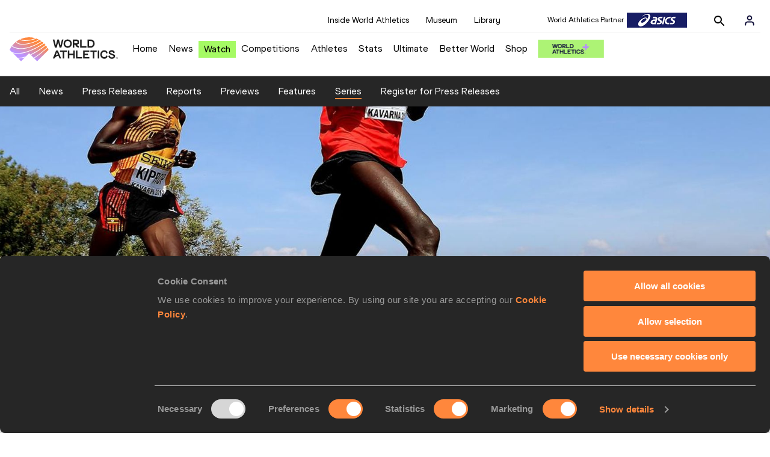

--- FILE ---
content_type: text/html; charset=utf-8
request_url: https://worldathletics.org/news/series/eliud-kipchoge-running
body_size: 13255
content:
<!DOCTYPE html><html lang="en"><head><style>.xnpe_async_hide{opacity:0 !important}</style><script>
!(function (e, n, t, i, r, o) {
  function s(e) {
    if ('number' != typeof e) return e;
    var n = new Date();
    return new Date(n.getTime() + 1e3 * e);
  }
  var a = 4e3,
    c = 'xnpe_async_hide';
  function p(e) {
    return e.reduce(
      function (e, n) {
        return (
          (e[n] = function () {
            e._.push([n.toString(), arguments]);
          }),
          e
        );
      },
      { _: [] }
    );
  }
  function m(e, n, t) {
    var i = t.createElement(n);
    i.src = e;
    var r = t.getElementsByTagName(n)[0];
    return r.parentNode.insertBefore(i, r), i;
  }
  function u(e) {
    return '[object Date]' === Object.prototype.toString.call(e);
  }
  (o.target = o.target || 'https://api.exponea.com'),
    (o.file_path = o.file_path || o.target + '/js/exponea.min.js'),
    (r[n] = p([
      'anonymize',
      'initialize',
      'identify',
      'getSegments',
      'update',
      'track',
      'trackLink',
      'trackEnhancedEcommerce',
      'getHtml',
      'showHtml',
      'showBanner',
      'showWebLayer',
      'ping',
      'getAbTest',
      'loadDependency',
      'getRecommendation',
      'reloadWebLayers',
      '_preInitialize',
      '_initializeConfig'
    ])),
    (r[n].notifications = p(['isAvailable', 'isSubscribed', 'subscribe', 'unsubscribe'])),
    (r[n].segments = p(['subscribe'])),
    (r[n]['snippetVersion'] = 'v2.7.0'),
    (function (e, n, t) {
      (e[n]['_' + t] = {}), (e[n]['_' + t].nowFn = Date.now), (e[n]['_' + t].snippetStartTime = e[n]['_' + t].nowFn());
    })(r, n, 'performance'),
    (function (e, n, t, i, r, o) {
      e[r] = {
        sdk: e[i],
        sdkObjectName: i,
        skipExperiments: !!t.new_experiments,
        sign: t.token + '/' + (o.exec(n.cookie) || ['', 'new'])[1],
        path: t.target
      };
    })(r, e, o, n, i, RegExp('__exponea_etc__' + '=([\w-]+)')),
    (function (e, n, t) {
      m(e.file_path, n, t);
    })(o, t, e),
    (function (e, n, t, i, r, o, p) {
      if (e.new_experiments) {
        !0 === e.new_experiments && (e.new_experiments = {});
        var l,
          f = e.new_experiments.hide_class || c,
          _ = e.new_experiments.timeout || a,
          g = encodeURIComponent(o.location.href.split('#')[0]);
        e.cookies &&
          e.cookies.expires &&
          ('number' == typeof e.cookies.expires || u(e.cookies.expires)
            ? (l = s(e.cookies.expires))
            : e.cookies.expires.tracking &&
              ('number' == typeof e.cookies.expires.tracking || u(e.cookies.expires.tracking)) &&
              (l = s(e.cookies.expires.tracking))),
          l && l < new Date() && (l = void 0);
        var d =
          e.target +
          '/webxp/' +
          n +
          '/' +
          o[t].sign +
          '/modifications.min.js?http-referer=' +
          g +
          '&timeout=' +
          _ +
          'ms' +
          (l ? '&cookie-expires=' + Math.floor(l.getTime() / 1e3) : '');
        'sync' === e.new_experiments.mode && o.localStorage.getItem('__exponea__sync_modifications__')
          ? (function (e, n, t, i, r) {
              (t[r][n] = '<' + n + ' src="' + e + '"></' + n + '>'),
                i.writeln(t[r][n]),
                i.writeln(
                  '<' +
                    n +
                    '>!' +
                    r +
                    '.init && document.writeln(' +
                    r +
                    '.' +
                    n +
                    '.replace("/' +
                    n +
                    '/", "/' +
                    n +
                    '-async/").replace("><", " async><"))</' +
                    n +
                    '>'
                );
            })(d, n, o, p, t)
          : (function (e, n, t, i, r, o, s, a) {
              o.documentElement.classList.add(e);
              var c = m(t, i, o);
              function p() {
                r[a].init || m(t.replace('/' + i + '/', '/' + i + '-async/'), i, o);
              }
              function u() {
                o.documentElement.classList.remove(e);
              }
              (c.onload = p), (c.onerror = p), r.setTimeout(u, n), (r[s]._revealPage = u);
            })(f, _, d, n, o, p, r, t);
      }
    })(o, t, i, 0, n, r, e),
    (function (e, n, t) {
      var i;
      e[n]._initializeConfig(t),
        (null === (i = t.experimental) || void 0 === i ? void 0 : i.non_personalized_weblayers) &&
          e[n]._preInitialize(t),
        (e[n].start = function (i) {
          i &&
            Object.keys(i).forEach(function (e) {
              return (t[e] = i[e]);
            }),
            e[n].initialize(t);
        });
    })(r, n, o);
})(document, 'exponea', 'script', 'webxpClient', window, {
  target: 'https://analytics-api.worldathletics.org',
  token: '9c6b885e-3a1d-11ef-8d58-222d0cd76c82',
  experimental: {
    non_personalized_weblayers: true
  },
  new_experiments: { mode: 'sync' },
  // replace with current customer ID or leave commented out for an anonymous customer
  // customer: window.currentUserId,
  track: {
    visits: false,
    google_analytics: false
  }
});
</script><script>
    window.initGTM = function() {
      var dataLayerContent = {
        "User": {"Uid": undefined}
      };
      if('undefined' !== 'undefined') {
        dataLayerContent.User.Uid = 'undefined';
      }
      window.dataLayer = window.dataLayer || [];
      dataLayer.push(dataLayerContent);
      (function(w,d,s,l,i){w[l]=w[l]||[];w[l].push({'gtm.start':
      new Date().getTime(),event:'gtm.js'});var f=d.getElementsByTagName(s)[0],
      j=d.createElement(s),dl=l!='dataLayer'?'&l='+l:'';j.async=true;j.src=
      'https://www.googletagmanager.com/gtm.js?id='+i+dl;f.parentNode.insertBefore(j,f);
      })(window,document,'script','dataLayer','GTM-5XXBVM6');
    }
    </script><script async="" src="//securepubads.g.doubleclick.net/tag/js/gpt.js"></script><meta name="viewport" content="width=device-width, initial-scale=1" class="jsx-797586886"/><meta charSet="utf-8" class="jsx-797586886"/><title class="jsx-797586886">Eliud Kipchoge: I love running because…  | SERIES | World Athletics</title><link rel="apple-touch-icon" href="/static/icons/256x256.png" class="jsx-797586886"/><link rel="apple-touch-icon" sizes="72x72" href="/static/icons/72x72.png" class="jsx-797586886"/><link rel="apple-touch-icon" sizes="114x114" href="/static/icons/114x114.png" class="jsx-797586886"/><link rel="apple-touch-icon" sizes="144x144" href="/static/icons/144x144.png" class="jsx-797586886"/><link rel="canonical" href="https://worldathletics.org/news/series/eliud-kipchoge-running" class="jsx-797586886"/><meta name="apple-mobile-web-app-capable" content="yes" class="jsx-797586886"/><meta name="apple-mobile-web-app-status-bar-style" content="#ff2534" class="jsx-797586886"/><meta property="og:title" name="title" content="Eliud Kipchoge: I love running because…  | SERIES | World Athletics" class="jsx-797586886"/><meta property="og:type" name="type" content="website" class="jsx-797586886"/><meta property="og:url" name="url" content="https://worldathletics.org/news/series/eliud-kipchoge-running" class="jsx-797586886"/><meta property="og:site_name" name="site_name" content="worldathletics.org" class="jsx-797586886"/><meta property="og:image" name="image" content="https://assets.aws.worldathletics.org/large/01207ae2-444d-49ee-902c-263cf6e62cd1.jpg" class="jsx-797586886"/><meta property="og:description" name="description" content="Olympic marathon champion Eliud Kipchoge of Kenya is currently the undisputed world No.1 over the 26.2-mile distance. Here the two-time Berlin and London Marathon winner explains why he runs." class="jsx-797586886"/><meta name="keywords" class="jsx-797586886"/><meta name="twitter:card" content="summary_large_image" class="jsx-797586886"/><meta name="twitter:site" content="@WorldAthletics" class="jsx-797586886"/><meta name="twitter:title" content="Eliud Kipchoge: I love running because…  | SERIES | World Athletics" class="jsx-797586886"/><meta name="twitter:description" content="Olympic marathon champion Eliud Kipchoge of Kenya is currently the undisputed world No.1 over the 26.2-mile distance. Here the two-time Berlin and London Marathon winner explains why he runs." class="jsx-797586886"/><meta name="twitter:image" content="https://assets.aws.worldathletics.org/large/01207ae2-444d-49ee-902c-263cf6e62cd1.jpg" class="jsx-797586886"/><meta property="thumbnail" content="https://assets.aws.worldathletics.org/large/01207ae2-444d-49ee-902c-263cf6e62cd1.jpg" class="jsx-797586886"/><link rel="preload" href="/_next/static/css/ea9a8ae4027e2c17d050.css" as="style"/><link rel="stylesheet" href="/_next/static/css/ea9a8ae4027e2c17d050.css" data-n-g=""/><link rel="preload" href="/_next/static/css/981dc78549efa2e7602f.css" as="style"/><link rel="stylesheet" href="/_next/static/css/981dc78549efa2e7602f.css" data-n-g=""/><link rel="preload" href="/_next/static/css/69b746e2ad0e03702ff5.css" as="style"/><link rel="stylesheet" href="/_next/static/css/69b746e2ad0e03702ff5.css" data-n-p=""/><noscript data-n-css="true"></noscript><link rel="preload" href="/_next/static/chunks/main-6c1ef484136374c54b87.js" as="script"/><link rel="preload" href="/_next/static/chunks/webpack-9fb5d818b8b96ea748e0.js" as="script"/><link rel="preload" href="/_next/static/chunks/framework.f801b68207517fbb00d6.js" as="script"/><link rel="preload" href="/_next/static/chunks/2852872c.fd5635a29cfa8f3f5581.js" as="script"/><link rel="preload" href="/_next/static/chunks/75fc9c18.a4d48b0ef4f37170ef59.js" as="script"/><link rel="preload" href="/_next/static/chunks/26497e82.26a9b776b8e76111e76d.js" as="script"/><link rel="preload" href="/_next/static/chunks/b14489c3.acb1b2e9efc8c603c259.js" as="script"/><link rel="preload" href="/_next/static/chunks/55020d94.2d76b908442fa4823c0c.js" as="script"/><link rel="preload" href="/_next/static/chunks/0eceb729.58dd111f28f22f090e6b.js" as="script"/><link rel="preload" href="/_next/static/chunks/d6a9949e.5580989fa6a32d069e13.js" as="script"/><link rel="preload" href="/_next/static/chunks/d2761173.ab0225391ce9a159c7ed.js" as="script"/><link rel="preload" href="/_next/static/chunks/commons.38d8cea5e0d6eae10714.js" as="script"/><link rel="preload" href="/_next/static/chunks/aebf8eb2096c8b69eb77b784440f53cdc2b66fbe.bb4f21cf6e91b0ffdcc8.js" as="script"/><link rel="preload" href="/_next/static/chunks/478e210a0cbb9039768da574c087d7bc8420eeb4.6a24c22b002c3fd8dc52.js" as="script"/><link rel="preload" href="/_next/static/chunks/30f33ea505335783a5a7d7c88dd695083576ed10.bb3cf2cc9b8bab6f5059.js" as="script"/><link rel="preload" href="/_next/static/chunks/1145d618dfd4517838f7ff445caec21598faef5d.e55b5aaf4e781f504225.js" as="script"/><link rel="preload" href="/_next/static/chunks/7c9e16bb29bf24d397e4388207b84e7eec07b6fc.3556fada4b06ae969e88.js" as="script"/><link rel="preload" href="/_next/static/chunks/7c9e16bb29bf24d397e4388207b84e7eec07b6fc_CSS.fde6dc3b30ccc6abc495.js" as="script"/><link rel="preload" href="/_next/static/chunks/7881a8d9bd0ac33fc466a237abb30c83d7ff80b7.8a77883e0de943ccc430.js" as="script"/><link rel="preload" href="/_next/static/chunks/pages/_app-684491de9441eca5af41.js" as="script"/><link rel="preload" href="/_next/static/chunks/405eb25d68e1bc8b5dc1f84f4f960e8668663cf4.f5c4efdaa44f8d8ecf5e.js" as="script"/><link rel="preload" href="/_next/static/chunks/cdaebc9627feef9db1d5d158c029e208894e21cb.1ecdfa25d9a91611e645.js" as="script"/><link rel="preload" href="/_next/static/chunks/eb58a548fe98e585fde9ab80388f6387a331e584.108848f2d59db742f822.js" as="script"/><link rel="preload" href="/_next/static/chunks/989e85dbff41f8fc25ed1ebedc940cea95edc1cd.0fdadbf2b5f354fd98e7.js" as="script"/><link rel="preload" href="/_next/static/chunks/989e85dbff41f8fc25ed1ebedc940cea95edc1cd_CSS.04ce4f00f789b6b745b5.js" as="script"/><link rel="preload" href="/_next/static/chunks/pages/news/%5Btype%5D/%5BurlSlug%5D-bd078dbe1bca9f8abc61.js" as="script"/><style id="__jsx-797586886">@font-face{font-family:'World Athletics Heavy';src:url('/static/fonts/WorldAthleticsHeadline.woff2') format('woff2'), url('/static/fonts/WorldAthleticsHeadline.woff') format('woff');font-weight:800;font-style:normal;font-display:swap;}@font-face{font-family:'World Athletics Bold';src:url('/static/fonts/WorldAthletics-Regular.woff2') format('woff2'), url('/static/fonts/WorldAthletics-Regular.woff') format('woff');font-weight:normal;font-style:normal;font-display:swap;}@font-face{font-family:'World Athletics';src:url('/static/fonts/WorldAthletics-Bold.woff2') format('woff2'), url('/static/fonts/WorldAthletics-Bold.woff') format('woff');font-weight:bold;font-style:normal;font-display:swap;}@font-face{font-family:'PP Formula';src:url('/static/fonts/PP/PP-Formula-Condensed-Black-v2.0/PPFormula-CondensedBlack.woff2') format('woff2'), url('/static/fonts/PP/PP-Formula-Condensed-Black-v2.0/PPFormula-CondensedBlack.woff') format('woff');font-weight:900;font-style:normal;}@font-face{font-family:'PP Formula';src:url('/static/fonts/PP/PP-Formula-Narrow-Regular-v2.0/PPFormula-NarrowRegular.woff2') format('woff2'), url('/static/fonts/PP/PP-Formula-Narrow-Regular-v2.0/PPFormula-NarrowRegular.woff') format('woff');font-weight:400;font-style:normal;}@font-face{font-family:'PP Formula';src:url('/static/fonts/PP/PP-Formula-Narrow-Semibold-v2.0/PPFormula-NarrowSemibold.woff2') format('woff2'), url('/static/fonts/PP/PP-Formula-Narrow-Semibold-v2.0/PPFormula-NarrowSemibold.woff') format('woff');font-weight:600;font-style:normal;}@font-face{font-family:'PP Formula Italic';src:url('/static/fonts/PP/PP-Formula-Narrow-Regular-Italic-v2.0/PPFormula-NarrowRegularItalic.woff2') format('woff2'), url('/static/fonts/PP/PP-Formula-Narrow-Regular-Italic-v2.0/PPFormula-NarrowRegularItalic.woff') format('woff');font-style:italic;}body{font-family:'World Athletics',Arial,sans-serif;font-size:16px;font-display:swap;}</style></head><body><div id="__next"><header class="styles_root__GhScr"><div class="styles_root__1DHCQ"><div class="TopHeader_root__1f-J1"><div class="TopHeaderNavbar_section__3sgfN"><nav class="TopHeaderNavbar_root__1kT1b" data-name="top-navigation"><ul><li class="TopHeaderNavbar_li__1QKYw"><a class="">Inside World Athletics</a></li><li class="TopHeaderNavbar_li__1QKYw"><a class="">Museum</a></li><li class="TopHeaderNavbar_li__1QKYw"><a class="">Library</a></li></ul></nav><form class="SearchForm_searchForm__3IEfI" style="margin-left:20px"><div class="SearchForm_inputWrapper__29q8X"></div><button type="button" class="SearchForm_searchBtn__2t2tK TopHeaderNavbar_searchBtnClass__16Ojz"><svg class="MuiSvgIcon-root" focusable="false" viewBox="0 0 24 24" aria-hidden="true"><path d="M15.5 14h-.79l-.28-.27C15.41 12.59 16 11.11 16 9.5 16 5.91 13.09 3 9.5 3S3 5.91 3 9.5 5.91 16 9.5 16c1.61 0 3.09-.59 4.23-1.57l.27.28v.79l5 4.99L20.49 19l-4.99-5zm-6 0C7.01 14 5 11.99 5 9.5S7.01 5 9.5 5 14 7.01 14 9.5 11.99 14 9.5 14z"></path></svg></button></form><div class="style_root__1BO3b"><button aria-label="Sign in" type="button" class="style_profileIcon__2qVb-"><svg width="36" height="28" viewBox="0 0 36 28" fill="none" xmlns="http://www.w3.org/2000/svg"><path d="M24.6663 21.5V19.8333C24.6663 18.9493 24.3152 18.1014 23.69 17.4763C23.0649 16.8512 22.2171 16.5 21.333 16.5H14.6663C13.7823 16.5 12.9344 16.8512 12.3093 17.4763C11.6842 18.1014 11.333 18.9493 11.333 19.8333V21.5" stroke="#11103A" stroke-width="2" stroke-linecap="round" stroke-linejoin="round"></path><path d="M18.0003 13.1667C19.8413 13.1667 21.3337 11.6743 21.3337 9.83333C21.3337 7.99238 19.8413 6.5 18.0003 6.5C16.1594 6.5 14.667 7.99238 14.667 9.83333C14.667 11.6743 16.1594 13.1667 18.0003 13.1667Z" stroke="#11103A" stroke-width="2" stroke-linecap="round" stroke-linejoin="round"></path></svg></button><div class="style_subNav__1O0KJ"><div class="style_content__1HJ1D"><button class="style_link__2RGFF">Register now</button><a href="/worldathletics-plus" class="style_link__2RGFF">World Athletics+</a></div></div></div></div></div><div class="MiddleHeader_root__2Nl7j"><div class="Logo_root__1dluZ"><a class="" title="" href="/"><img src="https://media.aws.iaaf.org/logos/wa-logo.svg" alt="logo" width="180" height="40"/></a></div><nav class="MainNav_nav__2vEYm" data-name="main-navigation"><ul><div style="display:flex;align-items:center"><li><a class="MainNav_navLink__1E27R" title="" href="/">Home<ul class="MainNav_content__WZ9Rn"></ul></a></li><li><a class="MainNav_navLink__1E27R" title="" href="/news">News<ul class="MainNav_content__WZ9Rn"><li class="MainNav_contentItem__3IVBb"><a class="" title="Press Releases" href="/news/press-releases">Press Releases</a></li><li class="MainNav_contentItem__3IVBb"><a class="" title="News" href="/news/news">News</a></li><li class="MainNav_contentItem__3IVBb"><a class="" title="Reports" href="/news/reports">Reports</a></li><li class="MainNav_contentItem__3IVBb"><a class="" title="Previews" href="/news/previews">Previews</a></li><li class="MainNav_contentItem__3IVBb"><a class="" title="Features" href="/news/features">Features</a></li><li class="MainNav_contentItem__3IVBb"><a class="" title="Series" href="/news/series">Series</a></li></ul></a></li><li class="MainNav_watchVideoBtn__2kE0U"><a class="MainNav_navLink__1E27R" title="" linkClass="watchVideoBtn" mobileclassname="watchVideoBtn" href="/videos">Watch<ul class="MainNav_content__WZ9Rn"></ul></a></li><li><a class="MainNav_navLink__1E27R" title="" href="/competitions">Competitions<ul class="MainNav_content__WZ9Rn"><li class="MainNav_contentItem__3IVBb"><a class="" title="Calendar" href="/competition/calendar-results">Calendar</a></li><li class="MainNav_contentItem__3IVBb"><a class="" title="Tickets" href="/tickets">Tickets</a></li><li class="MainNav_contentItem__3IVBb"><a class="" title="Hosting" href="/hosting">Hosting</a></li><li class="MainNav_contentItem__3IVBb"><a class="" title="Our Sport" href="/our-sport">Our Sport</a></li><li class="MainNav_contentItem__3IVBb"><a class="" title="Innovations" href="/competitions/innovations">Innovations</a></li><li class="MainNav_contentItem__3IVBb"><a class="" title="Rules &amp; Regulations" href="/about-iaaf/documents/book-of-rules">Rules &amp; Regulations</a></li><li class="MainNav_contentItem__3IVBb"><a class="" title="Competition Performance Ranking" href="/records/competition-performance-rankings">Competition Performance Ranking</a></li><li class="MainNav_contentItem__3IVBb"><a class="" title="Competitions Archive" href="/competition">Competitions Archive</a></li></ul></a></li><li><a class="MainNav_navLink__1E27R" title="" href="/athletes-home">Athletes<ul class="MainNav_content__WZ9Rn"><li class="MainNav_contentItem__3IVBb"><a class="" title="World Rankings" href="/world-rankings/introduction">World Rankings</a></li><li class="MainNav_contentItem__3IVBb"><a class="" title="Profiles" href="/athletes">Profiles</a></li><li class="MainNav_contentItem__3IVBb"><a class="" title="Awards" href="/awards">Awards</a></li><li class="MainNav_contentItem__3IVBb"><a class="" title="Spikes" href="/spikes">Spikes</a></li><li class="MainNav_contentItem__3IVBb"><a class="" title="Athletes&#x27; Representatives" href="/athletes/athlete-representatives">Athletes&#x27; Representatives</a></li><li class="MainNav_contentItem__3IVBb"><a class="" title="Transfer of Allegiance" href="/about-iaaf/documents/research-centre#collapseathlete-transfer-of-allegiance">Transfer of Allegiance</a></li><li class="MainNav_contentItem__3IVBb"><a class="" title="Athletes Commission" href="/about-iaaf/structure/commissions">Athletes Commission</a></li></ul></a></li><li><a class="MainNav_navLink__1E27R" title="" href="/stats-zone">Stats<ul class="MainNav_content__WZ9Rn"><li class="MainNav_contentItem__3IVBb"><a class="" title="Results" href="/results">Results</a></li><li class="MainNav_contentItem__3IVBb"><a class="" title="Toplists" href="/records/toplists">Toplists</a></li><li class="MainNav_contentItem__3IVBb"><a class="" title="Records" href="/records/by-category/world-records">Records</a></li><li class="MainNav_contentItem__3IVBb"><a class="" title="Send Competition Results" href="/records/send-competition-results">Send Competition Results</a></li><li class="MainNav_contentItem__3IVBb"><a class="" title="World Rankings" href="/world-rankings/introduction">World Rankings</a></li><li class="MainNav_contentItem__3IVBb"><a class="" title="Road to the Ultimate" href="/stats-zone/road-to/7212925">Road to the Ultimate</a></li><li class="MainNav_contentItem__3IVBb"><a class="" title="Road to Gaborone" href="/stats-zone/road-to/7216920">Road to Gaborone</a></li><li class="MainNav_contentItem__3IVBb"><a class="" title="Road to Kujawy Pomorze" href="/stats-zone/road-to/7199326">Road to Kujawy Pomorze</a></li></ul></a></li><li><a class="MainNav_navLink__1E27R" title="" href="/competitions/world-athletics-ultimate-championship/2026">Ultimate<ul class="MainNav_content__WZ9Rn"></ul></a></li><li><a class="MainNav_navLink__1E27R" title="" href="/athletics-better-world">Better World<ul class="MainNav_content__WZ9Rn"><li class="MainNav_contentItem__3IVBb"><a class="" title="News" href="/athletics-better-world/news">News</a></li><li class="MainNav_contentItem__3IVBb"><a class="" title="Sustainability" href="/athletics-better-world/sustainability">Sustainability</a></li><li class="MainNav_contentItem__3IVBb"><a class="" title="Athlete Refugee Team" href="/athletics-better-world/athlete-refugee-team">Athlete Refugee Team</a></li><li class="MainNav_contentItem__3IVBb"><a class="" title="Air Quality" href="/athletics-better-world/air-quality">Air Quality</a></li><li class="MainNav_contentItem__3IVBb"><a class="" title="Safeguarding" href="/athletics-better-world/safeguarding">Safeguarding</a></li></ul></a></li><li><a class="MainNav_navLink__1E27R" href="https://shop.worldathletics.org">Shop<ul class="MainNav_content__WZ9Rn"></ul></a></li></div></ul></nav><a href="/worldathletics-plus" style="padding:0.45rem"><img style="width:110px" src="/static/wa-plus-navbar-logo.png"/></a></div></div></header><div class="SectionNav_sectionNav__iIu_o SectionNav_legacy__20DPs SectionNav_fullSubNav__2jSyt" data-name="submenu-container"><div class="SectionNav_sectionNavInner__3NbMf"><div class="SectionNav_navWrap__H7sFR"><nav class="SectionNav_nav__2vIRX"><ul class="SectionNav_navList__uPtfy"><li><a class="" href="/news">All</a></li><li><a class="" href="/news/news">News</a></li><li><a class="" href="/news/press-releases">Press Releases</a></li><li><a class="" href="/news/reports">Reports</a></li><li><a class="" href="/news/previews">Previews</a></li><li><a class="" href="/news/features">Features</a></li><li><a class="" href="/news/series">Series</a></li><li><a href="/news/press-registration" class="" target="_self">Register for Press Releases</a></li></ul></nav></div><div class="SectionNav_chevronRight__2GuVA"></div></div></div><div><section data-name="article-carousel" class="ArticleCarousel_articleCarousel__3MWhv"><img src="https://assets.aws.worldathletics.org/eyJrZXkiOiIwMTIwN2FlMi00NDRkLTQ5ZWUtOTAyYy0yNjNjZjZlNjJjZDEuanBnIiwiZWRpdHMiOnsicmVzaXplIjp7IndpZHRoIjoyMDAwLCJoZWlnaHQiOjcxNCwicG9zaXRpb24iOiJhdHRlbnRpb24ifX19" data-name="image-original" class="ArticleCarousel_carouselImage__1cTQW ArticleCarousel_active__2WH4H"/><div class="ArticleCarousel_carouselLayer__2eOOk"><div class="ArticleCarousel_articleContainer__25lUu"><div class="ArticleCarousel_article__1KAYZ" data-name="description-container"><h2 class="ArticleCarousel_type__2gXFZ"><span>Series</span><span>08 Feb 2018</span></h2><hr class="ArticleCarousel_line__13fTV"/><h1 class="ArticleCarousel_title__3t_I_">Eliud Kipchoge: I love running because… </h1></div></div><div class="ArticleCarousel_indicatorsContainer__3bTQo"></div></div></section><div data-name="article-container" class="ArticleContent_articleContainer__1_qho"><div><div class="ArticleContent_articleSocialShare__Jyjwr"><div class="SocialShare_root__3h83X  undefined"><a class="SocialShare_item__39IWR SocialShare_itemBgColor__3y-03" href="https://www.facebook.com/share.php?u=https://www.worldathletics.org/news/series/eliud-kipchoge-running&amp;title=Eliud Kipchoge: I love running because… " title="Share on Facebook" target="_blank" rel="noreferrer"><img src="/static/facebook-white.png" alt="Facebook"/></a><a class="SocialShare_item__39IWR SocialShare_itemBgColor__3y-03" href="https://twitter.com/intent/tweet?url=https://www.worldathletics.org/news/series/eliud-kipchoge-running&amp;text=eliud-kipchoge-i-love-running-because-" title="Share on X" target="_blank" rel="noreferrer"><img src="/static/twitter-white.png" alt="Twitter"/></a><a class="SocialShare_item__39IWR SocialShare_itemBgColor__3y-03" href="mailto:?subject=Eliud Kipchoge: I love running because… &amp;body=https://www.worldathletics.org/news/series/eliud-kipchoge-running" title="Share via email" target="_blank" rel="noreferrer"><img src="/static/email-white.png" alt="Email"/></a></div></div></div><div class="ArticleContent_articleContent__3xDPU"><div data-name="article-content-container" class="ArticleContent_articleMainContentContainer__23Sll"><div data-name="article-image-caption" class="ArticleCarousel_articleImageCaption__3BRpO"><p>Kenya&#x27;s Eliud Kipchoge in action at the 2012 World Half Marathon Championships<!-- --> (<!-- -->© <!-- -->Getty Images<!-- -->)</p></div><div data-name="article-main-content-container" class="ArticleMainContent_articleMainContent__2FlUm"><div></div><div data-name="article-container" class="ArticleMainContent_body__rtO09"><p>Olympic marathon champion Eliud Kipchoge of Kenya is currently the undisputed world No.1 over the 26.2-mile distance. Here the two-time Berlin and London Marathon winner explains why he runs.</p>
<p>&nbsp;</p>
<p>&ldquo;I started running because my neighbour, Patrick Sang (the 1992 Olympic and 1991 and 1993 world steeplechase silver medallist), was an athlete and I wanted to be just like him. Patrick came from the same village as I do and my mother used to be his teacher. I was so inspired by his success.</p>
<p>&ldquo;While preparing for the Kenyan Championships, I wrote a letter to Patrick asking if he could write a training programme for me. He did so without knowing me that well and that is when my running journey really started.</p>
<p>&ldquo;Today Patrick is still my coach &ndash; although nowadays he is far more than an athletics coach. He is also a life coach and a business coach and that&rsquo;s what sets him apart from other coaches.</p>
<p>&ldquo;One of my first races came over 10km in 2002. I won that race and it felt great. I would say that is when I first fell in love with running. Now when I miss a day&rsquo;s running, it makes me feel bad. It&rsquo;s like when I was younger and I missed a day at school.</p>
<p>&ldquo;To me, running is life. I run to live longer and enjoy a healthier life. I always say: a run in the morning is like eating a fruit a day &ndash; it chases he doctor away. It is good for your mind.</p>
<p>&ldquo;Running has given me so much. It has allowed me to travel the world and enjoy a good lifestyle in general. I am always happy training, racing and above all, of course, when I win. That is the most enjoyable part to running. It gives me energy and motivation to target the next victory.</p>
<p>&ldquo;People ask me why I run. It is for life and to inspire the younger generation to love sport and live a happy and full life. I can&rsquo;t imagine a life without running.&rdquo;</p>
<p><strong>Steve Landells for the IAAF</strong></p></div><div data-name="article-main-back-bottom-container" class="ArticleMainContent_bottom_back__1wc3Y"><a>BACK</a></div></div></div><div class="ArticleRelatedContent_articleRelatedContent__2VoXz"><div data-name="article-related-pages" class="ArticleRelatedPages_articleRelatedPages__ZqVhA" style="background:#ffffff"><div class="ArticleRelatedPages_contentWrapper__rKW3C"><span class="ArticleRelatedPages_title__OsPkN" style="color:#000000">Pages related to this article</span><hr class="ArticleRelatedPages_line__3vcr0" noshade="true" style="border-color:#000000"/><span class="ArticleRelatedPages_articleType__1ebEc" style="color:#000000">Athletes</span><div data-name="article-related-pages-item-container" class="ArticleRelatedPages_itemContainer__2fPAG"><div data-name="article-related-pages-item" class="ArticleRelatedPagesItem_container__2HXAJ"><div class="ArticleRelatedPagesItem_followAthlete__5bFRl"><button type="button" aria-label="Follow me" class="FollowAthlete_container__3m0IT"><div style="margin-top:-5px"><img src="/static/icon-star-empty-black.svg" alt="Follow" width="20" height="21"/></div></button></div><div class="ArticleRelatedPagesItem_sectionName__1aujq" style="color:#000000"><a href="/athletes/kenya/eliud-kipchoge-14208194">Eliud KIPCHOGE</a></div><div class="ArticleRelatedPagesItem_sectionIcon__30Lxi"><div class="ArticleRelatedPagesItem_icon__1V_XN"><a href="/athletes/kenya/eliud-kipchoge-14208194"><img src="/static/icon-profile-strong.svg" alt="profile"/></a></div><div class="ArticleRelatedPagesItem_icon__1V_XN"><a href="/news/athlete/eliud-kipchoge-14208194"><img src="/static/icon-newspaper.svg" alt="newspaper"/></a></div></div></div></div><span class="ArticleRelatedPages_articleType__1ebEc">Disciplines</span><div data-name="article-related-pages-item-container" class="ArticleRelatedPages_itemContainer__2fPAG"><div data-name="article-related-pages-item" class="ArticleRelatedPagesItem_container__2HXAJ"><div class="ArticleRelatedPagesItem_sectionName__1aujq"><a href="/news/discipline/marathon">Marathon</a></div><div class="ArticleRelatedPagesItem_sectionIcon__30Lxi"><div class="ArticleRelatedPagesItem_icon__1V_XN"><a href="/disciplines/road-running/marathon"><img src="/static/icon-sport.svg" alt="sport"/></a></div><div class="ArticleRelatedPagesItem_icon__1V_XN"><a href="/news/discipline/marathon"><img src="/static/icon-newspaper.svg" alt="newspaper"/></a></div></div></div></div><span class="ArticleRelatedPages_articleType__1ebEc"></span><div data-name="article-related-pages-item-container" class="ArticleRelatedPages_itemContainer__2fPAG"></div></div></div><div data-name="article-related-articles" class="ArticleRelatedArticles_articleRelatedArticles__2XbbC" style="background:#ffffff"><span class="ArticleRelatedArticles_title__4ld-F">Related articles</span><hr class="ArticleRelatedArticles_line__3gG0j"/><div class="ArticleRelatedArticles_relatedArticlesContainer__2r1wS"><div class="ArticleRelatedArticles_itemContainer__1SsJV"><a href="/news/series/ekaterini-stefanidi-pole-vault-greece1"><div data-name="article-related-articles-item" class="ArticleRelatedArticlesItem_container__1jJ-G"><div><img src="https://assets.aws.worldathletics.org/medium/cac3300d-f301-4bf7-b5f5-335f32821058.png" data-name="image-medium" alt="ekaterini-stefanidi-pole-vault-greece1" class="ArticleRelatedArticlesItem_image__2WRU7" width="180px"/></div><div class="ArticleRelatedArticlesItem_info__2lW6p"><p class="ArticleRelatedArticlesItem_date__FIHQ3"></p><hr class="ArticleRelatedArticlesItem_line__2RDqy"/><p class="ArticleRelatedArticlesItem_title__2m1ar">Ekaterini Stefanidi: I love pole vaulting bec...</p></div></div></a></div><div class="ArticleRelatedArticles_itemContainer__1SsJV"><a href="/news/series/omar-mcleod-hurdles-jamaica"><div data-name="article-related-articles-item" class="ArticleRelatedArticlesItem_container__1jJ-G"><div><img src="https://assets.aws.worldathletics.org/medium/ece241b2-9532-438b-a96d-9d1daf312414.jpg" data-name="image-medium" alt="omar-mcleod-hurdles-jamaica" class="ArticleRelatedArticlesItem_image__2WRU7" width="180px"/></div><div class="ArticleRelatedArticlesItem_info__2lW6p"><p class="ArticleRelatedArticlesItem_date__FIHQ3"></p><hr class="ArticleRelatedArticlesItem_line__2RDqy"/><p class="ArticleRelatedArticlesItem_title__2m1ar">Omar McLeod: I love hurdling because…</p></div></div></a></div><div class="ArticleRelatedArticles_itemContainer__1SsJV"><a href="/news/series/thomas-rohler-germany-javelin1"><div data-name="article-related-articles-item" class="ArticleRelatedArticlesItem_container__1jJ-G"><div><img src="https://assets.aws.worldathletics.org/medium/3da18942-7014-4bdb-8879-19dee8e01bc5.jpg" data-name="image-medium" alt="thomas-rohler-germany-javelin1" class="ArticleRelatedArticlesItem_image__2WRU7" width="180px"/></div><div class="ArticleRelatedArticlesItem_info__2lW6p"><p class="ArticleRelatedArticlesItem_date__FIHQ3"></p><hr class="ArticleRelatedArticlesItem_line__2RDqy"/><p class="ArticleRelatedArticlesItem_title__2m1ar">Thomas Rohler: I love javelin because…</p></div></div></a></div><div class="ArticleRelatedArticles_itemContainer__1SsJV"><a href="/news/series/christian-coleman-usa-sprinting"><div data-name="article-related-articles-item" class="ArticleRelatedArticlesItem_container__1jJ-G"><div><img src="https://assets.aws.worldathletics.org/medium/75798692-6a02-4c1e-9082-630822c1948e.jpg" data-name="image-medium" alt="christian-coleman-usa-sprinting" class="ArticleRelatedArticlesItem_image__2WRU7" width="180px"/></div><div class="ArticleRelatedArticlesItem_info__2lW6p"><p class="ArticleRelatedArticlesItem_date__FIHQ3"></p><hr class="ArticleRelatedArticlesItem_line__2RDqy"/><p class="ArticleRelatedArticlesItem_title__2m1ar">Christian Coleman: I love sprinting because.....</p></div></div></a></div></div></div></div><div style="background:#ffffff"></div></div></div></div>Loading...<footer class="Footer_footer__3zUfD" data-name="footer-container"><div class="Footer_footerInner__1UiMy"><div class="Footer_grid__3ZIlK"><div><a><img src="https://media.aws.iaaf.org/logos/WA-logo-white.svg" class="Footer_footerLogo__3Jbdp" alt="World Athletics" width="300" height="60"/></a></div><div><h3 class="Footer_header__ZcWS0">World Athletics Confidentiality</h3><span class="Footer_headerDivider__2Dh59"></span><ul class="Footer_footerNav__1N88t"><li><a href="https://www.worldathletics.org/about-iaaf/contact-us">Contact Us</a></li><li><a href="https://www.worldathletics.org/terms-and-conditions">Terms and Conditions</a></li><li><a href="https://www.worldathletics.org/cookies-policy">Cookie Policy</a></li><li><a href="https://www.worldathletics.org/privacy-policy">Privacy Policy</a></li></ul></div><div><h3 class="Footer_header__ZcWS0">Follow World Athletics</h3><span class="Footer_headerDivider__2Dh59"></span><ul class="Footer_footerNav__1N88t"><li><a href="https://www.facebook.com/WorldAthletics">Facebook</a></li><li><a href="https://www.instagram.com/worldathletics">Instagram</a></li><li><a href="https://twitter.com/worldathletics">X</a></li><li><a href="https://www.youtube.com/worldathletics">Youtube</a></li><li><a href="https://www.tiktok.com/@worldathletics">TikTok</a></li></ul></div></div></div><div class="Footer_footerBottom__23B8Z">©<!-- -->2026<!-- --> <!-- -->World Athletics. All Rights Reserved.</div></footer></div><script id="__NEXT_DATA__" type="application/json">{"props":{"pageProps":{"article":{"__typename":"NewArticle","language":"en","id":"61e004523f1dd221826b8f8d","title":"Eliud Kipchoge: I love running because… ","seoTitle":"Olympic marathon champion Eliud Kipchoge of Kenya is currently the undisputed world No.1 over the 26.2-mile distance. Here the two-time Berlin and London Marathon winner explains why he runs.","body":"\u003cp\u003eOlympic marathon champion Eliud Kipchoge of Kenya is currently the undisputed world No.1 over the 26.2-mile distance. Here the two-time Berlin and London Marathon winner explains why he runs.\u003c/p\u003e\r\n\u003cp\u003e\u0026nbsp;\u003c/p\u003e\r\n\u003cp\u003e\u0026ldquo;I started running because my neighbour, Patrick Sang (the 1992 Olympic and 1991 and 1993 world steeplechase silver medallist), was an athlete and I wanted to be just like him. Patrick came from the same village as I do and my mother used to be his teacher. I was so inspired by his success.\u003c/p\u003e\r\n\u003cp\u003e\u0026ldquo;While preparing for the Kenyan Championships, I wrote a letter to Patrick asking if he could write a training programme for me. He did so without knowing me that well and that is when my running journey really started.\u003c/p\u003e\r\n\u003cp\u003e\u0026ldquo;Today Patrick is still my coach \u0026ndash; although nowadays he is far more than an athletics coach. He is also a life coach and a business coach and that\u0026rsquo;s what sets him apart from other coaches.\u003c/p\u003e\r\n\u003cp\u003e\u0026ldquo;One of my first races came over 10km in 2002. I won that race and it felt great. I would say that is when I first fell in love with running. Now when I miss a day\u0026rsquo;s running, it makes me feel bad. It\u0026rsquo;s like when I was younger and I missed a day at school.\u003c/p\u003e\r\n\u003cp\u003e\u0026ldquo;To me, running is life. I run to live longer and enjoy a healthier life. I always say: a run in the morning is like eating a fruit a day \u0026ndash; it chases he doctor away. It is good for your mind.\u003c/p\u003e\r\n\u003cp\u003e\u0026ldquo;Running has given me so much. It has allowed me to travel the world and enjoy a good lifestyle in general. I am always happy training, racing and above all, of course, when I win. That is the most enjoyable part to running. It gives me energy and motivation to target the next victory.\u003c/p\u003e\r\n\u003cp\u003e\u0026ldquo;People ask me why I run. It is for life and to inspire the younger generation to love sport and live a happy and full life. I can\u0026rsquo;t imagine a life without running.\u0026rdquo;\u003c/p\u003e\r\n\u003cp\u003e\u003cstrong\u003eSteve Landells for the IAAF\u003c/strong\u003e\u003c/p\u003e","standFirst":"Olympic marathon champion Eliud Kipchoge of Kenya is currently the undisputed world No.1 over the 26.2-mile distance. Here the two-time Berlin and London Marathon winner explains why he runs.","urlSlug":"eliud-kipchoge-running","standfirst":"Olympic marathon champion Eliud Kipchoge of Kenya is currently the undisputed world No.1 over the 26.2-mile distance. Here the two-time Berlin and London Marathon winner explains why he runs.","imageEdited":"eyJrZXkiOiIwMTIwN2FlMi00NDRkLTQ5ZWUtOTAyYy0yNjNjZjZlNjJjZDEuanBnIiwiZWRpdHMiOnsicmVzaXplIjp7IndpZHRoIjoyMDAwLCJoZWlnaHQiOjcxNCwicG9zaXRpb24iOiJhdHRlbnRpb24ifX19","backgroundColour":"#ffffff","tags":[],"metaDescription":"Olympic marathon champion Eliud Kipchoge of Kenya is currently the undisputed world No.1 over the 26.2-mile distance. Here the two-time Berlin and London Marathon winner explains why he runs.","seoDescription":"Olympic marathon champion Eliud Kipchoge of Kenya is currently the undisputed world No.1 over the 26.2-mile distance. Here the two-time Berlin and London Marathon winner explains why he runs.","sEOTitle":"Olympic marathon champion Eliud Kipchoge of Kenya is currently the undisputed world No.1 over the 26.2-mile distance. Here the two-time Berlin and London Marathon winner explains why he runs.","liveFrom":"2018-02-08T15:32:00.000Z","liveBlog":false,"columns":2,"mediaIds":["5148ecc27cdb670ca8dbc4bb"],"relatedMedia":[{"__typename":"NewMedia","id":"5148ecc27cdb670ca8dbc4bb","fileName":"01207ae2-444d-49ee-902c-263cf6e62cd1.jpg","copyright":"Getty Images","title":"Kenya's Eliud Kipchoge in action at the 2012 World Half Marathon Championships","photographer":null}],"event":null,"relatedEventIds":[],"relatedEvents":[],"relatedCompetitorIds":[14208194],"relatedCompetitors":[{"__typename":"AthleteNewData","id":14208194,"iaafId":188307,"firstName":"Eliud","lastName":"KIPCHOGE","friendlyName":"KIPCHOGE","fullName":"Eliud KIPCHOGE","friendlyNameLetter":"k","friendlyNameFirst3Letter":"kip","sexCode":"M","sexName":"Men","countryCode":"KEN","countryName":"Kenya","birthDate":"1984-11-05T00:00:00.000Z","birthPlace":null,"birthPlaceCountryName":null,"sexNameUrlSlug":"men","countryUrlSlug":"kenya","birthPlaceCountryUrlSlug":null,"birthCountryCode":null,"primaryMediaId":"60febdf56ad5a71890c6361c","primaryMedia":[{"__typename":"Media","fileName":"d0549cb4-68c8-41e5-87ff-e5dbe8638645.jpg"}],"urlSlug":"eliud-kipchoge-14208194","representativeId":null,"biography":null,"twitterLink":null,"instagramLink":null,"facebookLink":null,"transfersOfAllegiance":null,"aaId":null,"countryFullName":null,"familyName":null,"givenName":null,"birthDateStr":null,"facebookUsername":null,"twitterUsername":null,"instagramUsername":null}],"relatedCompetitionIds":[],"relatedCompetitions":null,"relatedArticleIds":["5a576f0896a06f0e6cf88627","5a6078d58c3d4f0d38212f2c","5a69ae7caefda30aec974ec4","5a72feeb0cf6d90c0cf6a595"],"relatedArticles":[{"__typename":"NewArticle","id":"5a576f0896a06f0e6cf88627","title":"Ekaterini Stefanidi: I love pole vaulting because…","mediaIds":["5a576cbe96a06f0e6cf88616"],"imageEdited":"eyJrZXkiOiJjYWMzMzAwZC1mMzAxLTRiZjctYjVmNS0zMzVmMzI4MjEwNTgucG5nIiwiZWRpdHMiOnsicmVzaXplIjp7IndpZHRoIjoyMDAwLCJoZWlnaHQiOjcxNCwicG9zaXRpb24iOiJhdHRlbnRpb24ifX19","standFirst":"In the first part of a new series in which athletes explain why they love doing what they do, Greece’s world and Olympic pole vault champion Ekaterini Stefanidi talks about her passion for pole vaulting.","relatedMedia":[{"__typename":"NewMedia","fileName":"cac3300d-f301-4bf7-b5f5-335f32821058.png","photographer":null,"copyright":"Getty Images"}],"event":null,"relatedEvents":[],"articleType":6,"urlSlug":"ekaterini-stefanidi-pole-vault-greece1","relatedMinisiteIds":[],"relatedMinisitePages":[],"tags":[]},{"__typename":"NewArticle","id":"5a6078d58c3d4f0d38212f2c","title":"Omar McLeod: I love hurdling because…","mediaIds":["5a607afe8c3d4f0d38212f2d"],"imageEdited":"eyJrZXkiOiJlY2UyNDFiMi05NTMyLTQzOGItYTk2ZC05ZDFkYWYzMTI0MTQuanBnIiwiZWRpdHMiOnsicmVzaXplIjp7IndpZHRoIjoyMDAwLCJoZWlnaHQiOjcxNCwicG9zaXRpb24iOiJhdHRlbnRpb24ifX19","standFirst":"World and Olympic 110m hurdles champion Omar McLeod talks about his long-held passion for hurdling and what motivates the Jamaican superstar athlete.","relatedMedia":[{"__typename":"NewMedia","fileName":"ece241b2-9532-438b-a96d-9d1daf312414.jpg","photographer":null,"copyright":"Getty Images"}],"event":null,"relatedEvents":[],"articleType":6,"urlSlug":"omar-mcleod-hurdles-jamaica","relatedMinisiteIds":[],"relatedMinisitePages":[],"tags":[]},{"__typename":"NewArticle","id":"5a69ae7caefda30aec974ec4","title":"Thomas Rohler: I love javelin because…","mediaIds":["5a69b1a8aefda30aec974ec6"],"imageEdited":"eyJrZXkiOiIzZGExODk0Mi03MDE0LTRiZGItODg3OS0xOWRlZThlMDFiYzUuanBnIiwiZWRpdHMiOnsicmVzaXplIjp7IndpZHRoIjoyMDAwLCJoZWlnaHQiOjcxNCwicG9zaXRpb24iOiJhdHRlbnRpb24ifX19","standFirst":"Olympic javelin ace Thomas Rohler talks about why he spends so much of his time focused on throwing an 800g javelin as far as possible.","relatedMedia":[{"__typename":"NewMedia","fileName":"3da18942-7014-4bdb-8879-19dee8e01bc5.jpg","photographer":null,"copyright":"Getty Images"}],"event":null,"relatedEvents":[],"articleType":6,"urlSlug":"thomas-rohler-germany-javelin1","relatedMinisiteIds":[],"relatedMinisitePages":[],"tags":[]},{"__typename":"NewArticle","id":"5a72feeb0cf6d90c0cf6a595","title":"Christian Coleman: I love sprinting because... ","mediaIds":["5a72fd230cf6d90c0cf6a593"],"imageEdited":"eyJrZXkiOiI3NTc5ODY5Mi02YTAyLTRjMWUtOTA4Mi02MzA4MjJjMTk0OGUuanBnIiwiZWRpdHMiOnsicmVzaXplIjp7IndpZHRoIjoyMDAwLCJoZWlnaHQiOjcxNCwicG9zaXRpb24iOiJhdHRlbnRpb24ifX19","standFirst":"USA’s Christian Coleman blitzed to a 6.37 clocking over 60m in Clemson two weeks ago. Here the 21-year-old world 100m silver medallist explains why he enjoys running quickly.","relatedMedia":[{"__typename":"NewMedia","fileName":"75798692-6a02-4c1e-9082-630822c1948e.jpg","photographer":null,"copyright":"Getty Images"}],"event":null,"relatedEvents":[],"articleType":6,"urlSlug":"christian-coleman-usa-sprinting","relatedMinisiteIds":[],"relatedMinisitePages":[],"tags":[]}],"relatedDisciplineCodesWithSex":[],"relatedDisciplineCodes":["MAR"],"relatedDiscipline":[{"__typename":"DisciplineDetail","id":"MAR","name":"Marathon","nameUrlSlug":"marathon","typeNameUrlSlug":"road-running"}],"relatedDisciplineStats":null,"relatedLinks":[],"relatedArticlesBackgroundColor":"#ffffff","contentModules":[],"gatedContent":false,"articleType":6,"relatedMinisiteIds":[],"relatedMinisitePages":[]},"query":{"type":"series","urlSlug":"eliud-kipchoge-running"}},"user":null,"isLooseAuthentication":false,"device":{"width":1025},"apolloState":{"data":{"NewMedia:5148ecc27cdb670ca8dbc4bb":{"__typename":"NewMedia","id":"5148ecc27cdb670ca8dbc4bb","fileName":"01207ae2-444d-49ee-902c-263cf6e62cd1.jpg","copyright":"Getty Images","title":"Kenya's Eliud Kipchoge in action at the 2012 World Half Marathon Championships","photographer":null},"AthleteNewData:14208194":{"__typename":"AthleteNewData","id":14208194,"iaafId":188307,"firstName":"Eliud","lastName":"KIPCHOGE","friendlyName":"KIPCHOGE","fullName":"Eliud KIPCHOGE","friendlyNameLetter":"k","friendlyNameFirst3Letter":"kip","sexCode":"M","sexName":"Men","countryCode":"KEN","countryName":"Kenya","birthDate":"1984-11-05T00:00:00.000Z","birthPlace":null,"birthPlaceCountryName":null,"sexNameUrlSlug":"men","countryUrlSlug":"kenya","birthPlaceCountryUrlSlug":null,"birthCountryCode":null,"primaryMediaId":"60febdf56ad5a71890c6361c","primaryMedia":[{"__typename":"Media","fileName":"d0549cb4-68c8-41e5-87ff-e5dbe8638645.jpg"}],"urlSlug":"eliud-kipchoge-14208194","representativeId":null,"biography":null,"twitterLink":null,"instagramLink":null,"facebookLink":null,"transfersOfAllegiance":null,"aaId":null,"countryFullName":null,"familyName":null,"givenName":null,"birthDateStr":null,"facebookUsername":null,"twitterUsername":null,"instagramUsername":null},"NewArticle:{\"id\":\"5a576f0896a06f0e6cf88627\"}":{"__typename":"NewArticle","articleType":6,"urlSlug":"ekaterini-stefanidi-pole-vault-greece1","relatedMinisiteIds":[],"relatedMinisitePages":[],"tags":[],"id":"5a576f0896a06f0e6cf88627","title":"Ekaterini Stefanidi: I love pole vaulting because…","mediaIds":["5a576cbe96a06f0e6cf88616"],"imageEdited":"eyJrZXkiOiJjYWMzMzAwZC1mMzAxLTRiZjctYjVmNS0zMzVmMzI4MjEwNTgucG5nIiwiZWRpdHMiOnsicmVzaXplIjp7IndpZHRoIjoyMDAwLCJoZWlnaHQiOjcxNCwicG9zaXRpb24iOiJhdHRlbnRpb24ifX19","standFirst":"In the first part of a new series in which athletes explain why they love doing what they do, Greece’s world and Olympic pole vault champion Ekaterini Stefanidi talks about her passion for pole vaulting.","relatedMedia":[{"__typename":"NewMedia","fileName":"cac3300d-f301-4bf7-b5f5-335f32821058.png","photographer":null,"copyright":"Getty Images"}],"event":null,"relatedEvents":[]},"NewArticle:{\"id\":\"5a6078d58c3d4f0d38212f2c\"}":{"__typename":"NewArticle","articleType":6,"urlSlug":"omar-mcleod-hurdles-jamaica","relatedMinisiteIds":[],"relatedMinisitePages":[],"tags":[],"id":"5a6078d58c3d4f0d38212f2c","title":"Omar McLeod: I love hurdling because…","mediaIds":["5a607afe8c3d4f0d38212f2d"],"imageEdited":"eyJrZXkiOiJlY2UyNDFiMi05NTMyLTQzOGItYTk2ZC05ZDFkYWYzMTI0MTQuanBnIiwiZWRpdHMiOnsicmVzaXplIjp7IndpZHRoIjoyMDAwLCJoZWlnaHQiOjcxNCwicG9zaXRpb24iOiJhdHRlbnRpb24ifX19","standFirst":"World and Olympic 110m hurdles champion Omar McLeod talks about his long-held passion for hurdling and what motivates the Jamaican superstar athlete.","relatedMedia":[{"__typename":"NewMedia","fileName":"ece241b2-9532-438b-a96d-9d1daf312414.jpg","photographer":null,"copyright":"Getty Images"}],"event":null,"relatedEvents":[]},"NewArticle:{\"id\":\"5a69ae7caefda30aec974ec4\"}":{"__typename":"NewArticle","articleType":6,"urlSlug":"thomas-rohler-germany-javelin1","relatedMinisiteIds":[],"relatedMinisitePages":[],"tags":[],"id":"5a69ae7caefda30aec974ec4","title":"Thomas Rohler: I love javelin because…","mediaIds":["5a69b1a8aefda30aec974ec6"],"imageEdited":"eyJrZXkiOiIzZGExODk0Mi03MDE0LTRiZGItODg3OS0xOWRlZThlMDFiYzUuanBnIiwiZWRpdHMiOnsicmVzaXplIjp7IndpZHRoIjoyMDAwLCJoZWlnaHQiOjcxNCwicG9zaXRpb24iOiJhdHRlbnRpb24ifX19","standFirst":"Olympic javelin ace Thomas Rohler talks about why he spends so much of his time focused on throwing an 800g javelin as far as possible.","relatedMedia":[{"__typename":"NewMedia","fileName":"3da18942-7014-4bdb-8879-19dee8e01bc5.jpg","photographer":null,"copyright":"Getty Images"}],"event":null,"relatedEvents":[]},"NewArticle:{\"id\":\"5a72feeb0cf6d90c0cf6a595\"}":{"__typename":"NewArticle","articleType":6,"urlSlug":"christian-coleman-usa-sprinting","relatedMinisiteIds":[],"relatedMinisitePages":[],"tags":[],"id":"5a72feeb0cf6d90c0cf6a595","title":"Christian Coleman: I love sprinting because... ","mediaIds":["5a72fd230cf6d90c0cf6a593"],"imageEdited":"eyJrZXkiOiI3NTc5ODY5Mi02YTAyLTRjMWUtOTA4Mi02MzA4MjJjMTk0OGUuanBnIiwiZWRpdHMiOnsicmVzaXplIjp7IndpZHRoIjoyMDAwLCJoZWlnaHQiOjcxNCwicG9zaXRpb24iOiJhdHRlbnRpb24ifX19","standFirst":"USA’s Christian Coleman blitzed to a 6.37 clocking over 60m in Clemson two weeks ago. Here the 21-year-old world 100m silver medallist explains why he enjoys running quickly.","relatedMedia":[{"__typename":"NewMedia","fileName":"75798692-6a02-4c1e-9082-630822c1948e.jpg","photographer":null,"copyright":"Getty Images"}],"event":null,"relatedEvents":[]},"DisciplineDetail:MAR":{"__typename":"DisciplineDetail","id":"MAR","name":"Marathon","nameUrlSlug":"marathon","typeNameUrlSlug":"road-running"},"ParentNewArticle61e004523f1dd221826b8f8d":{"__typename":"NewArticle","language":"en","articleType":6,"urlSlug":"eliud-kipchoge-running","relatedMinisiteIds":[],"relatedMinisitePages":[],"tags":[],"id":"61e004523f1dd221826b8f8d","title":"Eliud Kipchoge: I love running because… ","seoTitle":"Olympic marathon champion Eliud Kipchoge of Kenya is currently the undisputed world No.1 over the 26.2-mile distance. Here the two-time Berlin and London Marathon winner explains why he runs.","body":"\u003cp\u003eOlympic marathon champion Eliud Kipchoge of Kenya is currently the undisputed world No.1 over the 26.2-mile distance. Here the two-time Berlin and London Marathon winner explains why he runs.\u003c/p\u003e\r\n\u003cp\u003e\u0026nbsp;\u003c/p\u003e\r\n\u003cp\u003e\u0026ldquo;I started running because my neighbour, Patrick Sang (the 1992 Olympic and 1991 and 1993 world steeplechase silver medallist), was an athlete and I wanted to be just like him. Patrick came from the same village as I do and my mother used to be his teacher. I was so inspired by his success.\u003c/p\u003e\r\n\u003cp\u003e\u0026ldquo;While preparing for the Kenyan Championships, I wrote a letter to Patrick asking if he could write a training programme for me. He did so without knowing me that well and that is when my running journey really started.\u003c/p\u003e\r\n\u003cp\u003e\u0026ldquo;Today Patrick is still my coach \u0026ndash; although nowadays he is far more than an athletics coach. He is also a life coach and a business coach and that\u0026rsquo;s what sets him apart from other coaches.\u003c/p\u003e\r\n\u003cp\u003e\u0026ldquo;One of my first races came over 10km in 2002. I won that race and it felt great. I would say that is when I first fell in love with running. Now when I miss a day\u0026rsquo;s running, it makes me feel bad. It\u0026rsquo;s like when I was younger and I missed a day at school.\u003c/p\u003e\r\n\u003cp\u003e\u0026ldquo;To me, running is life. I run to live longer and enjoy a healthier life. I always say: a run in the morning is like eating a fruit a day \u0026ndash; it chases he doctor away. It is good for your mind.\u003c/p\u003e\r\n\u003cp\u003e\u0026ldquo;Running has given me so much. It has allowed me to travel the world and enjoy a good lifestyle in general. I am always happy training, racing and above all, of course, when I win. That is the most enjoyable part to running. It gives me energy and motivation to target the next victory.\u003c/p\u003e\r\n\u003cp\u003e\u0026ldquo;People ask me why I run. It is for life and to inspire the younger generation to love sport and live a happy and full life. I can\u0026rsquo;t imagine a life without running.\u0026rdquo;\u003c/p\u003e\r\n\u003cp\u003e\u003cstrong\u003eSteve Landells for the IAAF\u003c/strong\u003e\u003c/p\u003e","standFirst":"Olympic marathon champion Eliud Kipchoge of Kenya is currently the undisputed world No.1 over the 26.2-mile distance. Here the two-time Berlin and London Marathon winner explains why he runs.","standfirst":"Olympic marathon champion Eliud Kipchoge of Kenya is currently the undisputed world No.1 over the 26.2-mile distance. Here the two-time Berlin and London Marathon winner explains why he runs.","imageEdited":"eyJrZXkiOiIwMTIwN2FlMi00NDRkLTQ5ZWUtOTAyYy0yNjNjZjZlNjJjZDEuanBnIiwiZWRpdHMiOnsicmVzaXplIjp7IndpZHRoIjoyMDAwLCJoZWlnaHQiOjcxNCwicG9zaXRpb24iOiJhdHRlbnRpb24ifX19","backgroundColour":"#ffffff","seoDescription":"Olympic marathon champion Eliud Kipchoge of Kenya is currently the undisputed world No.1 over the 26.2-mile distance. Here the two-time Berlin and London Marathon winner explains why he runs.","liveFrom":"2018-02-08T15:32:00.000Z","liveBlog":false,"columns":2,"mediaIds":["5148ecc27cdb670ca8dbc4bb"],"relatedMedia":[{"__ref":"NewMedia:5148ecc27cdb670ca8dbc4bb"}],"event":null,"relatedEventIds":[],"relatedEvents":[],"relatedCompetitorIds":[14208194],"relatedCompetitors":[{"__ref":"AthleteNewData:14208194"}],"relatedCompetitionIds":[],"relatedCompetitions":null,"relatedArticleIds":["5a576f0896a06f0e6cf88627","5a6078d58c3d4f0d38212f2c","5a69ae7caefda30aec974ec4","5a72feeb0cf6d90c0cf6a595"],"relatedArticles":[{"__ref":"NewArticle:{\"id\":\"5a576f0896a06f0e6cf88627\"}"},{"__ref":"NewArticle:{\"id\":\"5a6078d58c3d4f0d38212f2c\"}"},{"__ref":"NewArticle:{\"id\":\"5a69ae7caefda30aec974ec4\"}"},{"__ref":"NewArticle:{\"id\":\"5a72feeb0cf6d90c0cf6a595\"}"}],"relatedDisciplineCodesWithSex":[],"relatedDisciplineCodes":["MAR"],"relatedDiscipline":[{"__ref":"DisciplineDetail:MAR"}],"relatedDisciplineStats":null,"relatedLinks":[],"relatedArticlesBackgroundColor":"#ffffff","contentModules":[],"gatedContent":false},"ROOT_QUERY":{"__typename":"Query","getNewArticle({\"language\":\"en\",\"urlSlug\":\"eliud-kipchoge-running\"})":{"__ref":"ParentNewArticle61e004523f1dd221826b8f8d"}}}},"apollo":null},"page":"/news/[type]/[urlSlug]","query":{"type":"series","urlSlug":"eliud-kipchoge-running"},"buildId":"dGFdbPQrOmDyTjmOlM6Vk","isFallback":false,"gip":true,"appGip":true,"locale":"en","locales":["en","sr","hr","es","gd","IT","it","pl","da","hu","fr","zh","lv","jp","ru","pt","ar","tr"],"defaultLocale":"en","head":[["meta",{"name":"viewport","content":"width=device-width, initial-scale=1","className":"jsx-797586886"}],["meta",{"charSet":"utf-8","className":"jsx-797586886"}],["title",{"className":"jsx-797586886","children":"Eliud Kipchoge: I love running because…  | SERIES | World Athletics"}],["link",{"rel":"apple-touch-icon","href":"/static/icons/256x256.png","className":"jsx-797586886"}],["link",{"rel":"apple-touch-icon","sizes":"72x72","href":"/static/icons/72x72.png","className":"jsx-797586886"}],["link",{"rel":"apple-touch-icon","sizes":"114x114","href":"/static/icons/114x114.png","className":"jsx-797586886"}],["link",{"rel":"apple-touch-icon","sizes":"144x144","href":"/static/icons/144x144.png","className":"jsx-797586886"}],["link",{"rel":"canonical","href":"https://worldathletics.org/news/series/eliud-kipchoge-running","className":"jsx-797586886"}],["meta",{"name":"apple-mobile-web-app-capable","content":"yes","className":"jsx-797586886"}],["meta",{"name":"apple-mobile-web-app-status-bar-style","content":"#ff2534","className":"jsx-797586886"}],["meta",{"property":"og:title","name":"title","content":"Eliud Kipchoge: I love running because…  | SERIES | World Athletics","className":"jsx-797586886"}],["meta",{"property":"og:type","name":"type","content":"website","className":"jsx-797586886"}],["meta",{"property":"og:url","name":"url","content":"https://worldathletics.org/news/series/eliud-kipchoge-running","className":"jsx-797586886"}],["meta",{"property":"og:site_name","name":"site_name","content":"worldathletics.org","className":"jsx-797586886"}],["meta",{"property":"og:image","name":"image","content":"https://assets.aws.worldathletics.org/large/01207ae2-444d-49ee-902c-263cf6e62cd1.jpg","className":"jsx-797586886"}],["meta",{"property":"og:description","name":"description","content":"Olympic marathon champion Eliud Kipchoge of Kenya is currently the undisputed world No.1 over the 26.2-mile distance. Here the two-time Berlin and London Marathon winner explains why he runs.","className":"jsx-797586886"}],["meta",{"name":"keywords","className":"jsx-797586886"}],["meta",{"name":"twitter:card","content":"summary_large_image","className":"jsx-797586886"}],["meta",{"name":"twitter:site","content":"@WorldAthletics","className":"jsx-797586886"}],["meta",{"name":"twitter:title","content":"Eliud Kipchoge: I love running because…  | SERIES | World Athletics","className":"jsx-797586886"}],["meta",{"name":"twitter:description","content":"Olympic marathon champion Eliud Kipchoge of Kenya is currently the undisputed world No.1 over the 26.2-mile distance. Here the two-time Berlin and London Marathon winner explains why he runs.","className":"jsx-797586886"}],["meta",{"name":"twitter:image","content":"https://assets.aws.worldathletics.org/large/01207ae2-444d-49ee-902c-263cf6e62cd1.jpg","className":"jsx-797586886"}],["meta",{"property":"thumbnail","content":"https://assets.aws.worldathletics.org/large/01207ae2-444d-49ee-902c-263cf6e62cd1.jpg","className":"jsx-797586886"}]]}</script><script nomodule="" src="/_next/static/chunks/polyfills-3a16988c49b9241c6ab6.js"></script><script src="/_next/static/chunks/main-6c1ef484136374c54b87.js" async=""></script><script src="/_next/static/chunks/webpack-9fb5d818b8b96ea748e0.js" async=""></script><script src="/_next/static/chunks/framework.f801b68207517fbb00d6.js" async=""></script><script src="/_next/static/chunks/2852872c.fd5635a29cfa8f3f5581.js" async=""></script><script src="/_next/static/chunks/75fc9c18.a4d48b0ef4f37170ef59.js" async=""></script><script src="/_next/static/chunks/26497e82.26a9b776b8e76111e76d.js" async=""></script><script src="/_next/static/chunks/b14489c3.acb1b2e9efc8c603c259.js" async=""></script><script src="/_next/static/chunks/55020d94.2d76b908442fa4823c0c.js" async=""></script><script src="/_next/static/chunks/0eceb729.58dd111f28f22f090e6b.js" async=""></script><script src="/_next/static/chunks/d6a9949e.5580989fa6a32d069e13.js" async=""></script><script src="/_next/static/chunks/d2761173.ab0225391ce9a159c7ed.js" async=""></script><script src="/_next/static/chunks/commons.38d8cea5e0d6eae10714.js" async=""></script><script src="/_next/static/chunks/aebf8eb2096c8b69eb77b784440f53cdc2b66fbe.bb4f21cf6e91b0ffdcc8.js" async=""></script><script src="/_next/static/chunks/478e210a0cbb9039768da574c087d7bc8420eeb4.6a24c22b002c3fd8dc52.js" async=""></script><script src="/_next/static/chunks/30f33ea505335783a5a7d7c88dd695083576ed10.bb3cf2cc9b8bab6f5059.js" async=""></script><script src="/_next/static/chunks/1145d618dfd4517838f7ff445caec21598faef5d.e55b5aaf4e781f504225.js" async=""></script><script src="/_next/static/chunks/7c9e16bb29bf24d397e4388207b84e7eec07b6fc.3556fada4b06ae969e88.js" async=""></script><script src="/_next/static/chunks/7c9e16bb29bf24d397e4388207b84e7eec07b6fc_CSS.fde6dc3b30ccc6abc495.js" async=""></script><script src="/_next/static/chunks/7881a8d9bd0ac33fc466a237abb30c83d7ff80b7.8a77883e0de943ccc430.js" async=""></script><script src="/_next/static/chunks/pages/_app-684491de9441eca5af41.js" async=""></script><script src="/_next/static/chunks/405eb25d68e1bc8b5dc1f84f4f960e8668663cf4.f5c4efdaa44f8d8ecf5e.js" async=""></script><script src="/_next/static/chunks/cdaebc9627feef9db1d5d158c029e208894e21cb.1ecdfa25d9a91611e645.js" async=""></script><script src="/_next/static/chunks/eb58a548fe98e585fde9ab80388f6387a331e584.108848f2d59db742f822.js" async=""></script><script src="/_next/static/chunks/989e85dbff41f8fc25ed1ebedc940cea95edc1cd.0fdadbf2b5f354fd98e7.js" async=""></script><script src="/_next/static/chunks/989e85dbff41f8fc25ed1ebedc940cea95edc1cd_CSS.04ce4f00f789b6b745b5.js" async=""></script><script src="/_next/static/chunks/pages/news/%5Btype%5D/%5BurlSlug%5D-bd078dbe1bca9f8abc61.js" async=""></script><script src="/_next/static/dGFdbPQrOmDyTjmOlM6Vk/_buildManifest.js" async=""></script><script src="/_next/static/dGFdbPQrOmDyTjmOlM6Vk/_ssgManifest.js" async=""></script></body><noscript>
        <iframe
          src="https://www.googletagmanager.com/ns.html?id=GTM-5XXBVM6"
          height="0"
          width="0"
          style="display:none;visibility:hidden;"></iframe>
      </noscript><div>
        <link rel="stylesheet" href="/static/aws-amplify.css"/>
      </div></html>